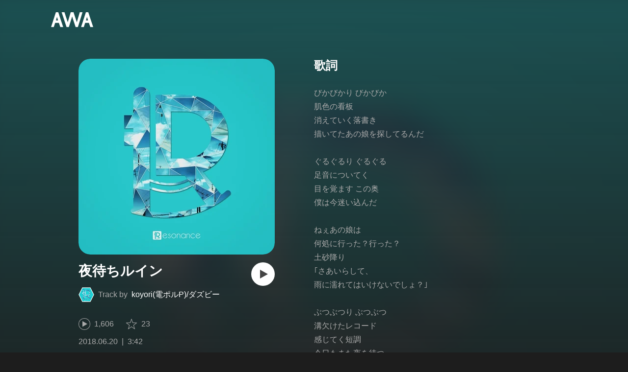

--- FILE ---
content_type: text/html; charset=utf-8
request_url: https://s.awa.fm/track/1c1cd876aacc75383377
body_size: 10126
content:
<!DOCTYPE html><html lang="ja"><head><meta name="viewport" content="width=device-width"/><meta charSet="utf-8"/><title>”夜待ちルイン” by koyori(電ポルP)/ダズビー - トラック・歌詞情報 | AWA</title><meta name="theme-color" content="#1d1d1d"/><meta property="fb:app_id" content="410295662455575"/><meta property="og:title" content="”夜待ちルイン” by koyori(電ポルP)/ダズビー - トラック・歌詞情報 | AWA"/><meta property="og:description" content="”夜待ちルイン” by koyori(電ポルP)/ダズビーを聴くならAWAで。試聴も可能。歌詞やユーザーの作ったオリジナルなプレイリストすべてにアクセス。koyori(電ポルP)/ダズビーのほかにも1億5,000万曲以上の音楽が聴き放題。あなたの気分や好みに合わせて、新しい“好き”をお届けします。"/><meta property="og:url" content="https://s.awa.fm/track/1c1cd876aacc75383377"/><meta property="og:image" content="https://pimg.awa.io/v2/jacket/653eb0ac26d41c855f30.w630.h630.v1768819762.jpg"/><meta property="og:image:width" content="630"/><meta property="og:image:height" content="630"/><meta property="twitter:site" content="@AWA_official"/><meta property="twitter:creator" content="@AWA_official"/><meta property="twitter:card" content="summary_large_image"/><meta property="twitter:title" content="”夜待ちルイン” by koyori(電ポルP)/ダズビー - トラック・歌詞情報 | AWA"/><meta property="twitter:description" content="”夜待ちルイン” by koyori(電ポルP)/ダズビーを聴くならAWAで。試聴も可能。歌詞やユーザーの作ったオリジナルなプレイリストすべてにアクセス。koyori(電ポルP)/ダズビーのほかにも1億5,000万曲以上の音楽が聴き放題。あなたの気分や好みに合わせて、新しい“好き”をお届けします。"/><meta property="twitter:image:src" content="https://pimg.awa.io/v2/jacket/653eb0ac26d41c855f30.w630.h630.v1768819762.jpg"/><meta property="twitter:image:width" content="630"/><meta property="twitter:image:height" content="630"/><meta property="al:ios:url" content="fmawa://track/1c1cd876aacc75383377"/><meta property="al:ios:app_store_id" content="980578855"/><meta property="al:ios:app_name" content="AWA"/><meta property="al:android:url" content="fmawa://track/1c1cd876aacc75383377"/><meta property="al:android:package" content="fm.awa.liverpool"/><meta property="al:android:app_name" content="AWA"/><link rel="apple-touch-icon" sizes="192x192" href="/static/apple-touch-icon.png"/><link rel="icon" type="image/x-icon" href="/static/favicon.ico"/><link rel="canonical" href="https://s.awa.fm/track/95bbcc6e61e0674f3644"/><script>(function(w,d,s,l,i){w[l]=w[l]||[];w[l].push({'gtm.start':new Date().getTime(),event:'gtm.js'});var f=d.getElementsByTagName(s)[0],j=d.createElement(s),dl=l!='dataLayer'?'&l='+l:'';j.async=true;j.src='https://www.googletagmanager.com/gtm.js?id='+i+dl;f.parentNode.insertBefore(j,f);})(window,document,'script','dataLayer','GTM-KGBVHVL');</script><meta name="next-head-count" content="29"/><link rel="preload" href="/_next/static/css/pages/_app.0222d22a.chunk.css" as="style"/><link rel="stylesheet" href="/_next/static/css/pages/_app.0222d22a.chunk.css" data-n-g=""/><link rel="preload" href="/_next/static/css/e6d31386ff443dc2d8c9815c3ea348e7d4918e31_CSS.6d3181e5.chunk.css" as="style"/><link rel="stylesheet" href="/_next/static/css/e6d31386ff443dc2d8c9815c3ea348e7d4918e31_CSS.6d3181e5.chunk.css" data-n-p=""/><link rel="preload" href="/_next/static/css/pages/track/%5Bid%5D.8c3748d5.chunk.css" as="style"/><link rel="stylesheet" href="/_next/static/css/pages/track/%5Bid%5D.8c3748d5.chunk.css" data-n-p=""/><noscript data-n-css=""></noscript><link rel="preload" href="/_next/static/chunks/main-9c9b3a709b0fe8b0c2e9.js" as="script"/><link rel="preload" href="/_next/static/chunks/webpack-afbd01b981eba2651ebf.js" as="script"/><link rel="preload" href="/_next/static/chunks/framework.908b3a146e6e66336f95.js" as="script"/><link rel="preload" href="/_next/static/chunks/commons.536bf1f8d85ee1cc37e8.js" as="script"/><link rel="preload" href="/_next/static/chunks/pages/_app-badc3cba4a3d2494c040.js" as="script"/><link rel="preload" href="/_next/static/chunks/254651cf9482537d779726f136995348ef5e371c.aeb2f192cf7ca9e16241.js" as="script"/><link rel="preload" href="/_next/static/chunks/e60846ab8ddbf5ea3ee13ae266a78f67cb650437.082d4435ce139d12a79a.js" as="script"/><link rel="preload" href="/_next/static/chunks/e6d31386ff443dc2d8c9815c3ea348e7d4918e31.b11d0fc425c9fa4e3f26.js" as="script"/><link rel="preload" href="/_next/static/chunks/e6d31386ff443dc2d8c9815c3ea348e7d4918e31_CSS.a83a6a4548b93404854d.js" as="script"/><link rel="preload" href="/_next/static/chunks/pages/track/%5Bid%5D-236b47e9d3aa98e63f77.js" as="script"/></head><body><noscript><iframe src="https://www.googletagmanager.com/ns.html?id=GTM-KGBVHVL" height="0" width="0" style="display:none;visibility:hidden"></iframe></noscript><div id="__next"><header class="_8silcynlqcqikhGLfsXCU _3-W3CBEwYf8SIY5rmNOdfo"><div class="_2hDpytmg2xy4rPAi-LdzHs"><a class="c1tzH5-SsFpW2sQBsrLLg MLF22fNYoFmksKZexlZL2" href="https://awa.fm"><span class="UtZ4MA8UWSZ_jM5N3EUvQ pAJonKBoZKuJXjYDv2gT5"><img alt="AWA" src="/_next/static/media/img/3qV27yqivytRg0PocGdw2i.svg" class="yJJPzYD7m0UQATYux7kXS"/></span></a></div></header><section class="_1t7srjM7jFsasNIylldZPi"><div class="_3HqWY60ox56-Q3gIsee2Wj -cf"><div class="_32y5zmiSf-wi9O5TE-DsnA"><div class="_3MhljZLeB59Y1uVSJ5DioI _35NeKM66uAlS44XPTinDoq" style="background-color:#48C8D4"></div><div class="_2Y8ji5GkLyTm9YQXEYkfry"><h1 class="k0rXw4NRQtiZmpWYgHpOB -fw-b">夜待ちルイン</h1><div class="AxwanDNMe_9Gex_wQPkbB"><div class="_1EBiP7W_XhqMn4Q8Ff_Q3e _2F-ZsOi6NVXYc2Bz5D0cxG H2D25_JsWHwKbB6EFrTlS"><canvas class="_2gs9iFAoMZb_ay0nkFR-us" height="64" width="64"></canvas></div><p class="hOoEE-x4YVlkax7ITfZ3u"><span class="_3eKdGCVc2pJT4git2R59IU">Track by</span><a class="c1tzH5-SsFpW2sQBsrLLg _3wsbmfH7TAcebRWOhp1C2f" href="/artist/ddcc9761b08030faef02">koyori(電ポルP)/ダズビー</a></p></div><button class="_196Urb-SA5YJNEJewUgxE3 _21LcNtwUhgZsqa7mss6XSr _1-xWH6pF84NfDZeuJsAI3U" aria-label="再生"><img class="_7H2aSFS6Yr0tTzUz9s4Wh" src="/_next/static/media/img/1AUwFxt0K1rt9vyaLHASjq.svg"/></button></div><div class="v_cKdpWShVErxWVL26jMx"><div class="_3LhU_YeaIzl2y6N1e41vr3"><img class="_3P-DWcjSpeCoZqBhyGj9i6" src="/_next/static/media/img/2mZULHQ-jXOGxmE8MWfW6L.png"/><span class="hEP-GTOylgYX8pjE7Uu_g">1,606</span></div><div class="_2wSBO8NlMcFFYcnMKPzeBj _2gu7s5-i7VxFoYDZLpWn4T"><img class="_2fUVVSvzvmIA8K7bQr5PgS" src="/_next/static/media/img/269fC0sW3QhZe4cKK6ZzJM.png"/><span class="_3akhM1pC83-F9kcmIpEnn2">23</span></div></div><div class="_2jAfOdLGsAhITUVyHNyK1A"><ul class="_2F2TekUmBHzgNTjp3HDiOz"><li class="_3IZHFrM9NAp0z4xsWk_vlP">2018.06.20</li><li class="_3IZHFrM9NAp0z4xsWk_vlP">3:42</li></ul></div><a class="c1tzH5-SsFpW2sQBsrLLg _3W2CGKr1f8Jk634nFvkbsm -fw-b _2fUmDxCXvnQfI5gMxtEwAF _2q7GuXaR4x2XGbi7jX841Q _1KK8m7scrm6OPreuc6QuJG _3Z7HS4M2DHgRLdJHVFNQHp" href="https://link.awa.fm/to?il=site.share.track.listen_on_awa&amp;path=track%2F1c1cd876aacc75383377">AWAで聴く</a></div><div class="oTuy0qe_CgmDcmBbVxmMo" unselectable="on"><h2 class="_3Hfw3f21Z_mnCR1w0J8Y0W -fw-b">歌詞</h2><p class="bhgSv390yRhelpq1-a-go">びかびかり びかびか
肌色の看板
消えていく落書き
描いてたあの娘を探してるんだ

ぐるぐるり ぐるぐる
足音についてく
目を覚ます この奥
僕は今迷い込んだ

ねぇあの娘は
何処に行った？行った？
土砂降り
｢さあいらして、
雨に濡れてはいけないでしょ？｣

ぶつぶつり ぶつぶつ
溝欠けたレコード
感じてく短調
今日もまた夜を待つ

ねぇあの娘に何を言った？言った？
知ったふり
｢もう行くんだ、
雨に濡れても構わないよ｣

落書きもレコードも
白黒になっちゃった
肌色もこの町も消えていく
あの娘はどっちだ？どっちだ？
｢こっちよ｣って言ってる
聞こえる
触れる前に消えた

ねぇあの娘は
何処に行った？行った？
土砂降り
さあ帰ろう
雨に濡れてはいけないから

何処でしょう
此処は散った散った散った町
｢さあいらして｣
今も何処かで呼んでる声

</p></div><div class="_33MCOmtl1WiZnKcXJJ5HAp"><div class="Iu7aTthfgAc0BO-paewi3"><div class="_1gbLqlsUXqQq-QR-ohjtXv"><div class="_3MhljZLeB59Y1uVSJ5DioI _3AVknOfF5Ie2k9kZPQad3V _2nM6mzlA7Vf0j7ImvkW0pi" style="background-color:#48C8D4"></div><div class="_1tKFSatafKhKeb3DnFusTW"><div class="aKet4z7b-PLDta_ln63qe -fw-b"><a class="c1tzH5-SsFpW2sQBsrLLg" href="/album/653eb0ac26d41c855f30">Resonance</a></div><div class="efKGP36E1iLe-ZsBwHPBi">13曲 | 2018</div></div></div><div class="_2xkfA2cddWBXwIkx5o-VZ_"><h2 class="_1fkYmGYI_UboiXQgFKxv8Y -fw-b">このアルバムの収録曲</h2><ul class="bf4f0o0lpL3UCGt0TOGD-"><li class="_1f7SR4ZhVgO-Q166D0PCWa"><span class="oqarGFqpmGC2S6ret-wCA">1.</span><span class="_2LA7O52qtmqi2nTCAhLxuN"><a class="c1tzH5-SsFpW2sQBsrLLg US4Q_WUgG5eQywqkFKxjc" href="/track/b8e7e98a49d1bb844567">スキスキ絶頂症</a></span></li><li class="_1f7SR4ZhVgO-Q166D0PCWa"><span class="oqarGFqpmGC2S6ret-wCA">2.</span><span class="_2LA7O52qtmqi2nTCAhLxuN"><a class="c1tzH5-SsFpW2sQBsrLLg US4Q_WUgG5eQywqkFKxjc" href="/track/fd162b42968763632868">独りんぼエンヴィー</a></span></li><li class="_1f7SR4ZhVgO-Q166D0PCWa"><span class="oqarGFqpmGC2S6ret-wCA">3.</span><span class="_2LA7O52qtmqi2nTCAhLxuN"><a class="c1tzH5-SsFpW2sQBsrLLg US4Q_WUgG5eQywqkFKxjc" href="/track/ab377e0aeb5e8959a869">妄想進化論</a></span></li><li class="_1f7SR4ZhVgO-Q166D0PCWa"><span class="oqarGFqpmGC2S6ret-wCA">4.</span><span class="_2LA7O52qtmqi2nTCAhLxuN"><a class="c1tzH5-SsFpW2sQBsrLLg US4Q_WUgG5eQywqkFKxjc" href="/track/b5d89019a775c1171e70">サイノウサンプラー</a></span></li><li class="_1f7SR4ZhVgO-Q166D0PCWa"><span class="oqarGFqpmGC2S6ret-wCA">5.</span><span class="_2LA7O52qtmqi2nTCAhLxuN"><a class="c1tzH5-SsFpW2sQBsrLLg US4Q_WUgG5eQywqkFKxjc" href="/track/ee5fd61a0ff93e0e4f71">唯々なりレイデエ</a></span></li><li class="_1f7SR4ZhVgO-Q166D0PCWa"><span class="oqarGFqpmGC2S6ret-wCA">6.</span><span class="_2LA7O52qtmqi2nTCAhLxuN"><a class="c1tzH5-SsFpW2sQBsrLLg US4Q_WUgG5eQywqkFKxjc" href="/track/8f7e3c13a2f8f16ce572">恋空予報</a></span></li><li class="_1f7SR4ZhVgO-Q166D0PCWa"><span class="oqarGFqpmGC2S6ret-wCA">7.</span><span class="_2LA7O52qtmqi2nTCAhLxuN"><a class="c1tzH5-SsFpW2sQBsrLLg US4Q_WUgG5eQywqkFKxjc" href="/track/1b90199f1112bace8073">Lap Tap Love</a></span></li><li class="_1f7SR4ZhVgO-Q166D0PCWa"><span class="oqarGFqpmGC2S6ret-wCA">8.</span><span class="_2LA7O52qtmqi2nTCAhLxuN"><a class="c1tzH5-SsFpW2sQBsrLLg US4Q_WUgG5eQywqkFKxjc" href="/track/36a3480224c72cd90874">曖昧劣情Lover</a></span></li><li class="_1f7SR4ZhVgO-Q166D0PCWa"><span class="oqarGFqpmGC2S6ret-wCA">9.</span><span class="_2LA7O52qtmqi2nTCAhLxuN"><a class="c1tzH5-SsFpW2sQBsrLLg US4Q_WUgG5eQywqkFKxjc" href="/track/c544a89fdcb32c31c975">愛に奇術師</a></span></li><li class="_1f7SR4ZhVgO-Q166D0PCWa"><span class="oqarGFqpmGC2S6ret-wCA">10.</span><span class="_2LA7O52qtmqi2nTCAhLxuN"><a class="c1tzH5-SsFpW2sQBsrLLg US4Q_WUgG5eQywqkFKxjc" href="/track/09d793f32a15d6d07b76">magic city</a></span></li><li class="_1f7SR4ZhVgO-Q166D0PCWa _3LKXF9O4QhPlnQlkoylF2J"><span class="oqarGFqpmGC2S6ret-wCA">11.</span><span class="_2LA7O52qtmqi2nTCAhLxuN">夜待ちルイン</span></li><li class="_1f7SR4ZhVgO-Q166D0PCWa"><span class="oqarGFqpmGC2S6ret-wCA">12.</span><span class="_2LA7O52qtmqi2nTCAhLxuN"><a class="c1tzH5-SsFpW2sQBsrLLg US4Q_WUgG5eQywqkFKxjc" href="/track/6c6903a8267145056d78">夢町コントラスト</a></span></li><li class="_1f7SR4ZhVgO-Q166D0PCWa"><span class="oqarGFqpmGC2S6ret-wCA">13.</span><span class="_2LA7O52qtmqi2nTCAhLxuN"><a class="c1tzH5-SsFpW2sQBsrLLg US4Q_WUgG5eQywqkFKxjc" href="/track/950c7281952fec540379">World on Color</a></span></li></ul></div></div></div></div><div class="rXLMiE7k4mihRm2X44qnI"><div class="_2Vj2dk4M3DKfW-lnuATM07">このページをシェア</div><div class="_1SuW9a3u-w8RNJYr80EI2I"><a class="c1tzH5-SsFpW2sQBsrLLg ci2_tAa6p35bOTY4CUFCo _3DSHYMZJXCeagGz88WtSJG _3IuCnt2u_z2QNiGbYBjLmY" href="https://www.facebook.com/dialog/share?app_id=410295662455575&amp;href=https%3A%2F%2Fs.awa.fm%2Ftrack%2F1c1cd876aacc75383377%3Ft%3D1728592482&amp;hashtag=%23AWA" target="_blank" rel="noopener noreferrer"><img class="_2yeC9cwoaITC5PqhhraQfF _3DSHYMZJXCeagGz88WtSJG" src="/_next/static/media/img/2_3kWVNjt9j9uT_jJrbZKh.svg" alt=""/></a><a class="c1tzH5-SsFpW2sQBsrLLg ci2_tAa6p35bOTY4CUFCo _3nBKy--5BGyExMsup0_QvQ _3IuCnt2u_z2QNiGbYBjLmY" href="https://twitter.com/intent/tweet?text=%23nowplaying+%22%E5%A4%9C%E5%BE%85%E3%81%A1%E3%83%AB%E3%82%A4%E3%83%B3%22+by+koyori%28%E9%9B%BB%E3%83%9D%E3%83%ABP%29%2F%E3%83%80%E3%82%BA%E3%83%93%E3%83%BC+via+%40AWA_official&amp;url=https%3A%2F%2Fs.awa.fm%2Ftrack%2F1c1cd876aacc75383377%3Ft%3D1728592482" target="_blank" rel="noopener noreferrer"><img class="_2yeC9cwoaITC5PqhhraQfF _3nBKy--5BGyExMsup0_QvQ" src="/_next/static/media/img/3b7Dscp22cqR4YlCOB0sZY.svg" alt=""/></a><button class="ci2_tAa6p35bOTY4CUFCo mXoAKrGeEZT2T4zKn0WzK _3IuCnt2u_z2QNiGbYBjLmY _3LJ3HAZvvwSK_pTgzsBL0M" aria-label="タイトルとリンクをコピー"><img class="_2yeC9cwoaITC5PqhhraQfF mXoAKrGeEZT2T4zKn0WzK" src="/_next/static/media/img/2GYnKAjxhEo0dwzmZKHWz8.svg" alt=""/></button><button class="ci2_tAa6p35bOTY4CUFCo _3OhcWZLOZNX4YvMR93BoPt _3IuCnt2u_z2QNiGbYBjLmY _2SfaP1OpHx7wVIxl022O4y" aria-label="埋め込みコードをコピー"><img class="_2yeC9cwoaITC5PqhhraQfF _3OhcWZLOZNX4YvMR93BoPt" src="/_next/static/media/img/1zCNNAoKCSxuyE5ymAPtA8.svg" alt=""/></button></div></div><div class="_2zOVfDCLcIB9sM4K2bgrJF"><h2 class="I-fRq-ogRlDwzn6w05c4A -fw-b"><span class="_3j6ZGtwGOAF-T0OStIxy9k">koyori(電ポルP)/ダズビー</span><span>の人気曲</span></h2><ul class="_3CA3sIt4Cz_BReUGhx84W- _21XHIbREBDSIz87gjYMxjX"><li class="_3xRwyeju267JB3yd6XWj8U _27etUGieM-v7MTrHVCisJW _1AA1mSJF-qyhJiHclSmkMM"><div class="_20VSdUNnOpPxuyPeX4g69O C4jcZRJ-uYtySetTYi_pU _1a6nvbsbh3lRurE8SDfz71"></div><div class="_20VSdUNnOpPxuyPeX4g69O _2I8W071AFkQyje8C7cgBrd _1a6nvbsbh3lRurE8SDfz71"></div><div class="_20VSdUNnOpPxuyPeX4g69O vEHuv916aZ68WPmBVSvAi _1a6nvbsbh3lRurE8SDfz71">TRACK</div><div class="_20VSdUNnOpPxuyPeX4g69O LrLyZmgHeRdYGnD__4eoT _1a6nvbsbh3lRurE8SDfz71">PLAYED</div><div class="_20VSdUNnOpPxuyPeX4g69O _3taphkrW4OZZyjlcbHcN3p _1a6nvbsbh3lRurE8SDfz71">ALBUM</div><div class="_20VSdUNnOpPxuyPeX4g69O _3vkbHW7GcgJXNICQWGMGfL _1a6nvbsbh3lRurE8SDfz71">TIME</div></li><li class="_3xRwyeju267JB3yd6XWj8U _1bqkjaxdsXCD3W3dFlWvjI _1AA1mSJF-qyhJiHclSmkMM _1196waNL5kCPJ23Edty9Q6"><div class="_20VSdUNnOpPxuyPeX4g69O _2zFeNec93NNA-2vOFv-Siz"><div class="QqYBgvEIt7rhTSQO4i0NB">1</div></div><div class="_20VSdUNnOpPxuyPeX4g69O"><div class="_3phronrUCo26bUGuAHDPzT"><div class="_3MhljZLeB59Y1uVSJ5DioI _3elUx-yXHiW29QvS582K9k" style="background-color:#48C8D4"></div><div class="_2Nd3k7WlpYEdXc1Mc_lzhP"><button class="_196Urb-SA5YJNEJewUgxE3" aria-label="再生"><img class="_7H2aSFS6Yr0tTzUz9s4Wh" src="/_next/static/media/img/7HMkdlbiB9EDgwV36ml1J.svg"/></button></div></div></div><div class="_20VSdUNnOpPxuyPeX4g69O _2c2kvRqf_lx3kjEijX7eiZ"><div class="QqYBgvEIt7rhTSQO4i0NB _23Rn_wPx5_kn9xzcSEZZ_V -fw-b _1uaL3_dw-AMKkrdORGMbXK"><span><a class="c1tzH5-SsFpW2sQBsrLLg _2FECv6Nr_KELUxeTvvCEtc" href="/track/8f7e3c13a2f8f16ce572">恋空予報</a></span></div><div class="QqYBgvEIt7rhTSQO4i0NB _3SSj4tyWARa4J9XQBMzPRV _1uaL3_dw-AMKkrdORGMbXK">8,058 Listens</div></div><div class="_20VSdUNnOpPxuyPeX4g69O MqxQx0U7HnjS6JGNF-nli"><div class="QqYBgvEIt7rhTSQO4i0NB _1uaL3_dw-AMKkrdORGMbXK">8,058 Listens</div></div><div class="_20VSdUNnOpPxuyPeX4g69O MqxQx0U7HnjS6JGNF-nli"><div class="QqYBgvEIt7rhTSQO4i0NB _1uaL3_dw-AMKkrdORGMbXK"><span><a class="c1tzH5-SsFpW2sQBsrLLg _2FECv6Nr_KELUxeTvvCEtc" href="/album/653eb0ac26d41c855f30">Resonance</a></span></div></div><div class="_20VSdUNnOpPxuyPeX4g69O _1NIOd3KtWRfwplngC5bqg _1uaL3_dw-AMKkrdORGMbXK">3:44</div></li><li class="_3xRwyeju267JB3yd6XWj8U _1bqkjaxdsXCD3W3dFlWvjI _1AA1mSJF-qyhJiHclSmkMM _1196waNL5kCPJ23Edty9Q6"><div class="_20VSdUNnOpPxuyPeX4g69O _2zFeNec93NNA-2vOFv-Siz"><div class="QqYBgvEIt7rhTSQO4i0NB">2</div></div><div class="_20VSdUNnOpPxuyPeX4g69O"><div class="_3phronrUCo26bUGuAHDPzT"><div class="_3MhljZLeB59Y1uVSJ5DioI _3elUx-yXHiW29QvS582K9k" style="background-color:#48C8D4"></div><div class="_2Nd3k7WlpYEdXc1Mc_lzhP"><button class="_196Urb-SA5YJNEJewUgxE3" aria-label="再生"><img class="_7H2aSFS6Yr0tTzUz9s4Wh" src="/_next/static/media/img/7HMkdlbiB9EDgwV36ml1J.svg"/></button></div></div></div><div class="_20VSdUNnOpPxuyPeX4g69O _2c2kvRqf_lx3kjEijX7eiZ"><div class="QqYBgvEIt7rhTSQO4i0NB _23Rn_wPx5_kn9xzcSEZZ_V -fw-b _1uaL3_dw-AMKkrdORGMbXK"><span><a class="c1tzH5-SsFpW2sQBsrLLg _2FECv6Nr_KELUxeTvvCEtc" href="/track/ab377e0aeb5e8959a869">妄想進化論</a></span></div><div class="QqYBgvEIt7rhTSQO4i0NB _3SSj4tyWARa4J9XQBMzPRV _1uaL3_dw-AMKkrdORGMbXK">2,531 Listens</div></div><div class="_20VSdUNnOpPxuyPeX4g69O MqxQx0U7HnjS6JGNF-nli"><div class="QqYBgvEIt7rhTSQO4i0NB _1uaL3_dw-AMKkrdORGMbXK">2,531 Listens</div></div><div class="_20VSdUNnOpPxuyPeX4g69O MqxQx0U7HnjS6JGNF-nli"><div class="QqYBgvEIt7rhTSQO4i0NB _1uaL3_dw-AMKkrdORGMbXK"><span><a class="c1tzH5-SsFpW2sQBsrLLg _2FECv6Nr_KELUxeTvvCEtc" href="/album/653eb0ac26d41c855f30">Resonance</a></span></div></div><div class="_20VSdUNnOpPxuyPeX4g69O _1NIOd3KtWRfwplngC5bqg _1uaL3_dw-AMKkrdORGMbXK">3:49</div></li></ul></div><div class="_2e6WBGJz-xT_jDxiaorPJ-"><h2 class="I-fRq-ogRlDwzn6w05c4A -fw-b"><span class="_3j6ZGtwGOAF-T0OStIxy9k">この曲を含むプレイリスト</span></h2><ul class="_3CA3sIt4Cz_BReUGhx84W- _2fNVE7Sn6o6d4NEVOR8_Uq"><li class="_3xRwyeju267JB3yd6XWj8U _2xDt63oiG8u_QcYyHAO1MV _1qm-jDaso-K0Gt_zvkaghz"><div class="_20VSdUNnOpPxuyPeX4g69O _1yx_DnD-w5kcblNPDrkZbY _2X0bXLp7fXY7BhZEakwnji"></div><div class="_20VSdUNnOpPxuyPeX4g69O _2fxarpbMtSS-okH0WJtiuQ _2X0bXLp7fXY7BhZEakwnji">TITLE</div><div class="_20VSdUNnOpPxuyPeX4g69O _3XQC4-dpuPPSpZoHsN95cb _2X0bXLp7fXY7BhZEakwnji">USER NAME</div><div class="_20VSdUNnOpPxuyPeX4g69O _22fc0BmgZrIQXtmwTUOv-q _2X0bXLp7fXY7BhZEakwnji">TIME</div></li><li class="_3xRwyeju267JB3yd6XWj8U _2xDt63oiG8u_QcYyHAO1MV _11az9eltvurAIZh1-VS_m7"><div class="_20VSdUNnOpPxuyPeX4g69O"><a class="c1tzH5-SsFpW2sQBsrLLg Uvq8i-WyZQu2eXsXDLY03" href="/playlist/xhe3eo7ihbgwzlt3qoczyxqtie"><div class="_2SP9F3Yc9kxZtmyauvjZ82 _3tbGrDftE5r6-yBx27C0rZ" style="background-color:#C594A2"></div></a></div><div class="_20VSdUNnOpPxuyPeX4g69O Br7Ds7ywpdE-n-ZbWerzQ"><div class="_15MbwNVOoPr3WRW3Yz-VOq k1e6cuI3ZSsFrkKSWclfL -fw-b"><a class="c1tzH5-SsFpW2sQBsrLLg _39Rf-v-hFG7yjvSM3UO7vg" href="/playlist/xhe3eo7ihbgwzlt3qoczyxqtie">韓国人　 歌い手ダズビー💕　ボカロCover</a></div><div class="_15MbwNVOoPr3WRW3Yz-VOq _3KVh3GAR-FKo5gcHu6nHRf">ちょこ</div></div><div class="_20VSdUNnOpPxuyPeX4g69O _19RQrtus5HHeXZltvrxqKg"><div class="_15MbwNVOoPr3WRW3Yz-VOq"><a class="c1tzH5-SsFpW2sQBsrLLg _39Rf-v-hFG7yjvSM3UO7vg" href="/user/6xdhqrhobrdrjowba2jlkkibze">ちょこ</a></div></div><div class="_20VSdUNnOpPxuyPeX4g69O _19RQrtus5HHeXZltvrxqKg">32:05</div></li></ul></div></section><div class="_2D0pRZdsinnvzg6a0C8cud _24suPL5TS1JakX1aONPC6n"><div class="pQd8tWtlnlQXZ29vsqiVo" style="background-image:url(https://pimg.awa.io/v2/jacket/653eb0ac26d41c855f30.w344.h344.v1768819762.jpg)"></div></div><div class="_2CIhv2Vj5ewmJpbRaf3BTO"><div class="_14qSp4nZ8VU5AlR55K8qdV" style="background-image:url(https://pimg.awa.io/v2/artist/ddcc9761b08030faef02.w344.h344.v1728592482.jpg)"></div><div class="_2UTAYNJBjTzpvgAxRsEcm9"><div class="_3ZuRwFPe3CNbzgDtDNQ1AK -fw-b"><div class="BqN5g50jOfVENBYdyJ9Zp">koyori(電ポルP)/ダズビー</div><div>の他の曲も聴いてみよう</div></div><div class="_1EBiP7W_XhqMn4Q8Ff_Q3e XVcjvgt-8bQDywl0zKEyO _2m12W5T86jgNi-CjsThvfH"><canvas class="_2gs9iFAoMZb_ay0nkFR-us" height="416" width="416"></canvas></div><a class="c1tzH5-SsFpW2sQBsrLLg _3W2CGKr1f8Jk634nFvkbsm -fw-b _2fUmDxCXvnQfI5gMxtEwAF _2q7GuXaR4x2XGbi7jX841Q _3FQ0NOlNqQ2GQTGFs3YqrD" href="https://link.awa.fm/to?il=site.share.track.artist_play_offer&amp;path=artist%2Fddcc9761b08030faef02">AWAで他の曲を聴く</a></div></div><div class="_3KF7MlMTvaHIMmMIjqzIHM"><div class="_2qVh2mut3x5e6FRFv5twdm"><div class="_25trDnYA1FPTftznNW0UQZ"><img alt="" src="/_next/static/media/img/3U0dTX6qm8nrjK8v1GrUaY.png" srcSet="/_next/static/media/img/3U0dTX6qm8nrjK8v1GrUaY.png 300w, /_next/static/media/img/SJtsVKVRLwmFF_0RY_wH2.png 600w" class="_2KvAyvFf2VRqOVlDMTkIa6"/></div><div class="Z8eHXRaLic8KyM536m_RW"><div class="_3KagC58RINM0pyCsq0AbO"><div class="_2YcemtR2Ze8YO0jOofHFu2">はじめての方限定</div><div class="_2UUIqIBcXFdfSdV2b0zW1x -fw-b">1か月無料トライアル実施中！</div></div><div class="_1EeG30srhaj5zpOwIMPeqs"><div class="qQ-Hd2x6PmST6MXQQe-lo -fw-b">登録なしですぐに聴ける</div><div class="_3UIGyOc7-rfkJVpQDPsByE">アプリでもっと快適に音楽を楽しもう</div></div><div class="_3oY4J4PW5usipDZP3wLWt0"><div class="_3tRE7VaMj0vc9I9X2rQm-Y"><img class="_1jwqsxpfxgkS9fCmQrVxcw" src="/_next/static/media/img/2QH50PJrR6fdHxf8SXmvdd.svg" alt=""/><div class="P-knM1Gm_Vj2BWC8zwY5p -fw-b">ダウンロード</div></div><div class="_3tRE7VaMj0vc9I9X2rQm-Y"><img class="_1jwqsxpfxgkS9fCmQrVxcw" src="/_next/static/media/img/2eUtkLwtWYW154DNEJIlhX.svg" alt=""/><div class="P-knM1Gm_Vj2BWC8zwY5p -fw-b">フル再生</div></div><div class="_3tRE7VaMj0vc9I9X2rQm-Y"><img class="_1jwqsxpfxgkS9fCmQrVxcw" src="/_next/static/media/img/3J03HyFlGG_eioo_D0Tt74.svg" alt=""/><div class="P-knM1Gm_Vj2BWC8zwY5p -fw-b">時間制限なし</div></div></div><div class="_4IdSpUz1NTosIZukdKG7_"><a class="c1tzH5-SsFpW2sQBsrLLg _3W2CGKr1f8Jk634nFvkbsm -fw-b _2fUmDxCXvnQfI5gMxtEwAF _2q7GuXaR4x2XGbi7jX841Q _1W7425YCut2aCIU0axG_sq w8Zu9Kakv7Oin4cYFqXdl" href="https://link.awa.fm/to?il=site.share.track.download_section">無料でダウンロード</a><div class="_10eg493m2ZU0ns-j6yy7o3"><a class="_2jMnHKQWkcPZ2Xw5M9KJdl w8Zu9Kakv7Oin4cYFqXdl" href="https://apps.apple.com/jp/app/awa-music/id980578855"><img src="/_next/static/media/img/W40LLkq5TK6oDLWnWazRp.svg" alt="Download on the App Store"/></a><a class="_2jMnHKQWkcPZ2Xw5M9KJdl w8Zu9Kakv7Oin4cYFqXdl" href="https://play.google.com/store/apps/details?id=fm.awa.liverpool"><img src="/_next/static/media/img/24Xj8C8NMFXh73Vrd1yrJ5.png" srcSet="/_next/static/media/img/24Xj8C8NMFXh73Vrd1yrJ5.png 1x, /_next/static/media/img/3DuPul94donYypek1l7fPO.png 2x" alt="GET IT ON Google Play"/></a><a class="_2jMnHKQWkcPZ2Xw5M9KJdl w8Zu9Kakv7Oin4cYFqXdl" href="https://awa.fm/download/"><img src="/_next/static/media/img/jeJp8YJQwlWO4VrdtjQzB.png" srcSet="/_next/static/media/img/jeJp8YJQwlWO4VrdtjQzB.png 1x, /_next/static/media/img/DVjdyoc3Ko1j4G-i9w3bR.png 2x" alt="for Desktop"/></a></div></div></div></div><div class="_1YNpoiqv0_01-BNJwjtDzh"></div></div><nav class="_1kfu1VvU-HcP1fZPwAnKDL" aria-label="Breadcrumb"><div class="_285PZDZqJLlOVnw_hEJuxo"><ul class="_2PNv0UzCRnQ0bQBodbGFVw"><li class="HfTewMIpK_nJ6_EIdiExz"><a class="c1tzH5-SsFpW2sQBsrLLg _3IRgq9MrGw3S4_YwbuzMDJ" href="https://awa.fm"><span class="UtZ4MA8UWSZ_jM5N3EUvQ TF8JxI49ZXzi1p8s_X_jl"><img alt="AWA" src="/_next/static/media/img/3qV27yqivytRg0PocGdw2i.svg" class="yJJPzYD7m0UQATYux7kXS"/></span></a></li><li class="_1qFh8PXI1hXmZahxkTocrO"><ul class="_2LhB4F1HyuDQf_XLxQ7D1Q"><li class="_2Uostuv9n7wZdWsJHhZY41"><a class="c1tzH5-SsFpW2sQBsrLLg _2XbzqF8mhqEGkD_2Nevn_7" href="/artist/ddcc9761b08030faef02">koyori(電ポルP)/ダズビー</a></li><li class="_2Uostuv9n7wZdWsJHhZY41"><a class="c1tzH5-SsFpW2sQBsrLLg _2XbzqF8mhqEGkD_2Nevn_7" href="/album/653eb0ac26d41c855f30">Resonance</a></li><li class="_2Uostuv9n7wZdWsJHhZY41"><a class="c1tzH5-SsFpW2sQBsrLLg _2XbzqF8mhqEGkD_2Nevn_7" aria-current="page" href="/track/1c1cd876aacc75383377">夜待ちルイン</a></li></ul></li></ul></div></nav><footer class="_19kBLUAOMVbUWBcpdTRVFI"><div class="o7TFOAcVdCYAQSgwvCwe_"><div class="_2p_-4GhEBrp1dpSINqeG91"><div class="_18BxRi2FXXD0NJpevjG8_0 _2mea8FmyDo7-kFuH7Kkrxv -fw-b" aria-expanded="false"><h2 class="_2VSHV0PEiVmJWkyqh0tikD -fw-b" tabindex="0" role="button">PRODUCT</h2><ul class="_3y9sHo0pyqzGshaYtx6jpp"><li class="_2g80SssUGac9YxI3TQWH_L"><a href="https://awa.fm/download/" class="_3PF_8CzVfbSBbyemM3ance">ダウンロード</a></li><li class="_2g80SssUGac9YxI3TQWH_L"><a href="https://awa.fm/ja/plan/v2/" class="_3PF_8CzVfbSBbyemM3ance">プランについて</a></li><li class="_2g80SssUGac9YxI3TQWH_L"><a href="https://news.awa.fm" class="_3PF_8CzVfbSBbyemM3ance">お知らせ</a></li><li class="_2g80SssUGac9YxI3TQWH_L"><a href="https://guide.awa.fm" class="_3PF_8CzVfbSBbyemM3ance">ヘルプ</a></li></ul></div><div class="_2Dmfrru1TYDngrN8BWm3qN _2mea8FmyDo7-kFuH7Kkrxv" aria-expanded="false"><h2 class="_2VSHV0PEiVmJWkyqh0tikD -fw-b" tabindex="0" role="button">COMPANY</h2><ul class="_3y9sHo0pyqzGshaYtx6jpp"><li class="_2g80SssUGac9YxI3TQWH_L _1dVyOrt0aZhFhXZf9sD6uC"><address><div class="_2r-AcgIkGfVVSSZhF0BjA_">AWA Co. Ltd.</div><div class="_1YG3zC_sZmWyFnJvg_XjlW">1-4-1 Mita, Minato-ku, Tokyo, 108-0073, Japan</div></address></li><li class="_2g80SssUGac9YxI3TQWH_L _30pxT7mjnejp_xYXZIYPQl"><a href="mailto:info@support.awa.fm" class="_3PF_8CzVfbSBbyemM3ance">ユーザーのお問い合わせ</a></li><li class="_2g80SssUGac9YxI3TQWH_L _30pxT7mjnejp_xYXZIYPQl"><a href="mailto:press@awa.fm" class="_3PF_8CzVfbSBbyemM3ance">報道関係の方</a></li><li class="_2g80SssUGac9YxI3TQWH_L _30pxT7mjnejp_xYXZIYPQl"><a href="mailto:partner@awa.fm" class="_3PF_8CzVfbSBbyemM3ance">レーベル・アーティストの方</a></li><li class="_2g80SssUGac9YxI3TQWH_L _30pxT7mjnejp_xYXZIYPQl"><a href="mailto:business@awa.fm" class="_3PF_8CzVfbSBbyemM3ance">その他の企業の方</a></li></ul></div></div><div class="F5mu7UDxWMhWrF4jSkOUj"><a href="https://awa.fm" class="_3clh9RmGi_3t0FXgR62JUc"><span class="UtZ4MA8UWSZ_jM5N3EUvQ _3eX6hefDNCnrztwNTdz8tO"><img alt="AWA" src="/_next/static/media/img/9LcIpZ8pTmO3Er8v6KQSK.svg" class="yJJPzYD7m0UQATYux7kXS"/></span></a><a href="https://www.facebook.com/AWAmusic" class="E05JjnJPGMsFPZ-dHAJI6"><img src="/_next/static/media/img/2c08GMtp0xWpfXXtwNmyHN.svg"/></a><a href="https://twitter.com/AWA_official" class="E05JjnJPGMsFPZ-dHAJI6"><img src="/_next/static/media/img/1IoloQR9yHc4YYxyHapXyn.svg"/></a><a href="https://www.instagram.com/awa_music/" class="E05JjnJPGMsFPZ-dHAJI6"><img src="/_next/static/media/img/nh7__qFGqZdh3WBJdp8dG.svg"/></a></div><div class="_2Foz2sx4hjVQeE5nShVW0J"><p class="_2Ji-eKvgPDH3nKe_ZxfvdW">Copyright 2026 AWA Co. Ltd. All rights reserved.</p><ul class="_2K6KRMgvgLWMqdQJZCRoSG"><li class="_3Zg7wjgoaILR1TlTuWMBFm"><a href="https://awa.fm/ja/terms/" class="_3PF_8CzVfbSBbyemM3ance _1sg2TrsiLvhFlXzOuvRGGn">利用規約</a></li><li class="_3Zg7wjgoaILR1TlTuWMBFm"><a href="https://awa.fm/ja/privacy/" class="_3PF_8CzVfbSBbyemM3ance _1sg2TrsiLvhFlXzOuvRGGn">プライバシーポリシー</a></li><li class="_3Zg7wjgoaILR1TlTuWMBFm"><a href="https://mf.awa.fm/user-data-external-transmission" class="_3PF_8CzVfbSBbyemM3ance _1sg2TrsiLvhFlXzOuvRGGn">利用者情報の外部送信</a></li><li class="_3Zg7wjgoaILR1TlTuWMBFm"><a href="https://awa.fm/ja/asct/" class="_3PF_8CzVfbSBbyemM3ance _1sg2TrsiLvhFlXzOuvRGGn">特定商取引法に基づく表記</a></li></ul></div><p class="_1fkCiD0Ft-ZegjsqLhOsv1">Apple、Apple ロゴ、iPhone、Mac、Apple TV、Apple Watch、CarPlayは米国および他の国々で登録された Apple Inc. の商標です。 App Store は Apple Inc. のサービスマークです。Google Play、Android、Android TV、Wear OS by Google、Android Auto、Chromecastは、Google Inc.の商標または登録商標です。Windowsは米国 Microsoft Corpolation の米国およびその他の国における登録商標です。</p></div></footer></div><script id="__NEXT_DATA__" type="application/json">{"props":{"pageProps":{"dehydrated":{"context":{"dispatcher":{"stores":{"TrackStore":{"track":{"map":{"1c1cd876aacc75383377":{"id":"1c1cd876aacc75383377","name":"夜待ちルイン","stat":{"favorited":23,"listed":37,"played":1606},"updatedAt":1728592482,"releasedAt":1529420400,"playbackTime":222,"artist":{"id":"ddcc9761b08030faef02","name":"koyori(電ポルP)/ダズビー","version":1728592482},"album":{"id":"653eb0ac26d41c855f30","name":"Resonance","stat":{"tracks":13,"favorited":94,"played":88537},"releasedAt":1529420400,"version":1768819762,"dominantColor":"48C8D4"}}},"keys":["1c1cd876aacc75383377"],"options":{"limit":10}},"album":{"map":{"1c1cd876aacc75383377":{"id":"653eb0ac26d41c855f30","name":"Resonance","stat":{"tracks":13,"favorited":94,"played":88538},"version":1768819762,"releasedAt":1529420400,"artist":{"id":"5986af935788a1c8f114","name":"koyori(電ポルP)","version":1768145532},"dominantColor":"48C8D4","playbackTime":2997,"tracks":[{"id":"b8e7e98a49d1bb844567","name":"スキスキ絶頂症","playbackTime":216,"artistId":"bdb225bd43ffe0db2700","artistName":"koyori(電ポルP)/nameless","isDeleted":false},{"id":"fd162b42968763632868","name":"独りんぼエンヴィー","playbackTime":205,"artistId":"a7be9cbc1ab507916a01","artistName":"koyori(電ポルP)/柘榴","isDeleted":false},{"id":"ab377e0aeb5e8959a869","name":"妄想進化論","playbackTime":229,"artistId":"ddcc9761b08030faef02","artistName":"koyori(電ポルP)/ダズビー","isDeleted":false},{"id":"b5d89019a775c1171e70","name":"サイノウサンプラー","playbackTime":211,"artistId":"14e9bb59e20c4eb71703","artistName":"koyori(電ポルP)/向日葵","isDeleted":false},{"id":"ee5fd61a0ff93e0e4f71","name":"唯々なりレイデエ","playbackTime":211,"artistId":"a7be9cbc1ab507916a01","artistName":"koyori(電ポルP)/柘榴","isDeleted":false},{"id":"8f7e3c13a2f8f16ce572","name":"恋空予報","playbackTime":224,"artistId":"ddcc9761b08030faef02","artistName":"koyori(電ポルP)/ダズビー","isDeleted":false},{"id":"1b90199f1112bace8073","name":"Lap Tap Love","playbackTime":202,"artistId":"14e9bb59e20c4eb71703","artistName":"koyori(電ポルP)/向日葵","isDeleted":false},{"id":"36a3480224c72cd90874","name":"曖昧劣情Lover","playbackTime":218,"artistId":"bdb225bd43ffe0db2700","artistName":"koyori(電ポルP)/nameless","isDeleted":false},{"id":"c544a89fdcb32c31c975","name":"愛に奇術師","playbackTime":238,"artistId":"a7be9cbc1ab507916a01","artistName":"koyori(電ポルP)/柘榴","isDeleted":false},{"id":"09d793f32a15d6d07b76","name":"magic city","playbackTime":246,"artistId":"bdb225bd43ffe0db2700","artistName":"koyori(電ポルP)/nameless","isDeleted":false},{"id":"1c1cd876aacc75383377","name":"夜待ちルイン","playbackTime":222,"artistId":"ddcc9761b08030faef02","artistName":"koyori(電ポルP)/ダズビー","isDeleted":false},{"id":"6c6903a8267145056d78","name":"夢町コントラスト","playbackTime":293,"artistId":"14e9bb59e20c4eb71703","artistName":"koyori(電ポルP)/向日葵","isDeleted":false},{"id":"950c7281952fec540379","name":"World on Color","playbackTime":282,"artistId":"297e7ea4f2e76062f704","artistName":"koyori(電ポルP)/向日葵、nameless、ダズビー、柘榴","isDeleted":false}]}},"keys":["1c1cd876aacc75383377"],"options":{"limit":10}},"artistTracks":{"map":{"1c1cd876aacc75383377":[{"id":"8f7e3c13a2f8f16ce572","name":"恋空予報","albumId":"653eb0ac26d41c855f30","albumName":"Resonance","albumUpdatedAt":1768819762,"dominantColor":"48C8D4","played":8058,"playbackTime":224,"isDeleted":false},{"id":"ab377e0aeb5e8959a869","name":"妄想進化論","albumId":"653eb0ac26d41c855f30","albumName":"Resonance","albumUpdatedAt":1768819762,"dominantColor":"48C8D4","played":2531,"playbackTime":229,"isDeleted":false}]},"keys":["1c1cd876aacc75383377"],"options":{"limit":10}},"artistAlbums":{"map":{"1c1cd876aacc75383377":[]},"keys":["1c1cd876aacc75383377"],"options":{"limit":10}},"playlists":{"map":{"1c1cd876aacc75383377":[{"id":"xhe3eo7ihbgwzlt3qoczyxqtie","name":"韓国人　 歌い手ダズビー💕　ボカロCover","user":{"id":"6xdhqrhobrdrjowba2jlkkibze","name":"ちょこ"},"dominantColor":"C594A2","playbackTime":1925,"version":1646314352}]},"keys":["1c1cd876aacc75383377"],"options":{"limit":10}},"lyrics":{"map":{"1c1cd876aacc75383377":{"id":"1c1cd876aacc75383377","text":"びかびかり びかびか\n肌色の看板\n消えていく落書き\n描いてたあの娘を探してるんだ\n\nぐるぐるり ぐるぐる\n足音についてく\n目を覚ます この奥\n僕は今迷い込んだ\n\nねぇあの娘は\n何処に行った？行った？\n土砂降り\n｢さあいらして、\n雨に濡れてはいけないでしょ？｣\n\nぶつぶつり ぶつぶつ\n溝欠けたレコード\n感じてく短調\n今日もまた夜を待つ\n\nねぇあの娘に何を言った？言った？\n知ったふり\n｢もう行くんだ、\n雨に濡れても構わないよ｣\n\n落書きもレコードも\n白黒になっちゃった\n肌色もこの町も消えていく\nあの娘はどっちだ？どっちだ？\n｢こっちよ｣って言ってる\n聞こえる\n触れる前に消えた\n\nねぇあの娘は\n何処に行った？行った？\n土砂降り\nさあ帰ろう\n雨に濡れてはいけないから\n\n何処でしょう\n此処は散った散った散った町\n｢さあいらして｣\n今も何処かで呼んでる声\n\n"}},"keys":["1c1cd876aacc75383377"],"options":{"limit":10}},"parentIds":{"map":{"1c1cd876aacc75383377":"95bbcc6e61e0674f3644"},"keys":["1c1cd876aacc75383377"],"options":{"limit":10}}},"PlayerStore":{"queues":{"map":{"track:1c1cd876aacc75383377":{"path":"track:1c1cd876aacc75383377","tracks":[{"id":"1c1cd876aacc75383377","name":"夜待ちルイン","albumId":"653eb0ac26d41c855f30","albumName":"Resonance","artistId":"ddcc9761b08030faef02","artistName":"koyori(電ポルP)/ダズビー","isDeleted":false,"dominantColor":"48C8D4","version":1768819762,"path":"track:1c1cd876aacc75383377/0:1c1cd876aacc75383377"}]},"trackArtist:1c1cd876aacc75383377":{"path":"trackArtist:1c1cd876aacc75383377","tracks":[{"id":"8f7e3c13a2f8f16ce572","name":"恋空予報","albumId":"653eb0ac26d41c855f30","albumName":"Resonance","artistId":"ddcc9761b08030faef02","artistName":"koyori(電ポルP)/ダズビー","isDeleted":false,"dominantColor":"48C8D4","version":1768819762,"path":"trackArtist:1c1cd876aacc75383377/0:8f7e3c13a2f8f16ce572"},{"id":"ab377e0aeb5e8959a869","name":"妄想進化論","albumId":"653eb0ac26d41c855f30","albumName":"Resonance","artistId":"ddcc9761b08030faef02","artistName":"koyori(電ポルP)/ダズビー","isDeleted":false,"dominantColor":"48C8D4","version":1768819762,"path":"trackArtist:1c1cd876aacc75383377/1:ab377e0aeb5e8959a869"}]}},"keys":["track:1c1cd876aacc75383377","trackArtist:1c1cd876aacc75383377"],"options":{"limit":10}},"current":{"status":"stopped","index":-1,"path":null,"track":null,"queue":null,"url":null}}}},"options":{"optimizePromiseCallback":false},"plugins":{}},"plugins":{}},"componentContext":{"logger":{}},"pageProps":{}}},"page":"/track/[id]","query":{"id":"1c1cd876aacc75383377"},"buildId":"4NggOAXrA5QVAqxTvPVkO","isFallback":false,"customServer":true,"gip":true}</script><script nomodule="" src="/_next/static/chunks/polyfills-71c046b94a3c2dc0ab83.js"></script><script src="/_next/static/chunks/main-9c9b3a709b0fe8b0c2e9.js" async=""></script><script src="/_next/static/chunks/webpack-afbd01b981eba2651ebf.js" async=""></script><script src="/_next/static/chunks/framework.908b3a146e6e66336f95.js" async=""></script><script src="/_next/static/chunks/commons.536bf1f8d85ee1cc37e8.js" async=""></script><script src="/_next/static/chunks/pages/_app-badc3cba4a3d2494c040.js" async=""></script><script src="/_next/static/chunks/254651cf9482537d779726f136995348ef5e371c.aeb2f192cf7ca9e16241.js" async=""></script><script src="/_next/static/chunks/e60846ab8ddbf5ea3ee13ae266a78f67cb650437.082d4435ce139d12a79a.js" async=""></script><script src="/_next/static/chunks/e6d31386ff443dc2d8c9815c3ea348e7d4918e31.b11d0fc425c9fa4e3f26.js" async=""></script><script src="/_next/static/chunks/e6d31386ff443dc2d8c9815c3ea348e7d4918e31_CSS.a83a6a4548b93404854d.js" async=""></script><script src="/_next/static/chunks/pages/track/%5Bid%5D-236b47e9d3aa98e63f77.js" async=""></script><script src="/_next/static/4NggOAXrA5QVAqxTvPVkO/_buildManifest.js" async=""></script><script src="/_next/static/4NggOAXrA5QVAqxTvPVkO/_ssgManifest.js" async=""></script></body></html>